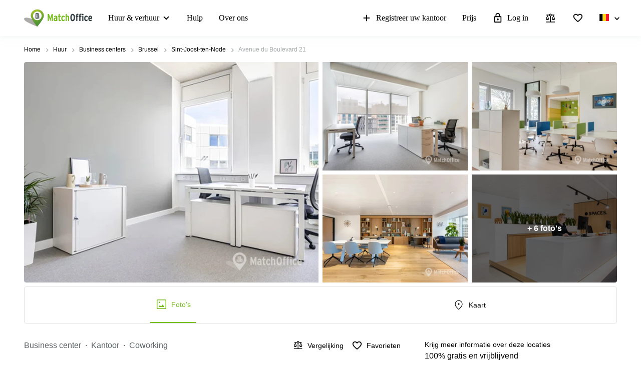

--- FILE ---
content_type: image/svg+xml
request_url: https://storage.googleapis.com/lb-assets-eu/common/facility_image/251/virtualOffices.svg
body_size: 1490
content:
<svg width="25" height="24" viewBox="0 0 25 24" xmlns="http://www.w3.org/2000/svg">
<mask id="mask0_51_272" style="mask-type:alpha" maskUnits="userSpaceOnUse" x="0" y="0" width="25" height="24">
<rect x="0.681641" width="24" height="24" />
</mask>
<g mask="url(#mask0_51_272)">
<path d="M11.2302 12.7291C11.5411 12.7291 11.8061 12.6241 12.025 12.4142C12.244 12.2043 12.3535 11.9503 12.3535 11.6522C12.3535 11.3541 12.244 11.1001 12.025 10.8901C11.8061 10.6802 11.5411 10.5753 11.2302 10.5753C10.9193 10.5753 10.6544 10.6802 10.4354 10.8901C10.2165 11.1001 10.107 11.3541 10.107 11.6522C10.107 11.9503 10.2165 12.2043 10.4354 12.4142C10.6544 12.6241 10.9193 12.7291 11.2302 12.7291ZM6.15112 22V20.1739L14.0506 19.1673C14.1483 19.1595 14.2317 19.1204 14.3009 19.0502C14.3701 18.9799 14.4047 18.898 14.4047 18.8044V5.15549C14.4047 4.77308 14.2789 4.43674 14.0274 4.14645C13.7759 3.85614 13.4613 3.6907 13.0836 3.65012L6.54186 2.82603V1L13.3547 1.86152C14.2126 1.98482 14.9195 2.35394 15.4754 2.96886C16.0314 3.58381 16.3093 4.30254 16.3093 5.12505V18.7669C16.3093 19.3085 16.1205 19.7861 15.7428 20.1997C15.3651 20.6133 14.8939 20.8591 14.329 20.9371L6.15112 22ZM6.15112 20.1739H18.8489V3.20065C18.8489 3.09139 18.8122 3.00164 18.739 2.9314C18.6657 2.86115 18.5721 2.82603 18.4581 2.82603H6.54186C6.4279 2.82603 6.33428 2.86115 6.26102 2.9314C6.18775 3.00164 6.15112 3.09139 6.15112 3.20065V20.1739ZM2.9523 22C2.68207 22 2.4558 21.9126 2.27348 21.7378C2.09116 21.563 2 21.346 2 21.087C2 20.8279 2.09116 20.6109 2.27348 20.4361C2.4558 20.2613 2.68207 20.1739 2.9523 20.1739H4.24649V3.20065C4.24649 2.59352 4.47074 2.07496 4.91925 1.64498C5.36773 1.21499 5.9086 1 6.54186 1H18.4581C19.0914 1 19.6323 1.21499 20.0808 1.64498C20.5293 2.07496 20.7535 2.59352 20.7535 3.20065V20.1739H22.0477C22.3179 20.1739 22.5442 20.2613 22.7265 20.4361C22.9088 20.6109 23 20.8279 23 21.087C23 21.346 22.9088 21.563 22.7265 21.7378C22.5442 21.9126 22.3179 22 22.0477 22H2.9523Z" />
</g>
</svg>


--- FILE ---
content_type: image/svg+xml
request_url: https://storage.googleapis.com/lb-assets-eu/common/facility_image/491/hotDesk.svg
body_size: 2949
content:
<svg width="25" height="25" viewBox="0 0 25 25" xmlns="http://www.w3.org/2000/svg">
<mask id="mask0_32_2818" style="mask-type:alpha" maskUnits="userSpaceOnUse" x="0" y="0" width="25" height="25">
<rect x="0.0371094" y="0.891357" width="24" height="24" />
</mask>
<g mask="url(#mask0_32_2818)">
<path d="M6.5176 19.0644L5.79065 18.3682C4.96887 17.608 4.38458 16.757 4.03778 15.8153C3.69098 14.8737 3.51758 13.9221 3.51758 12.9605C3.51758 11.4516 3.90059 10.0788 4.66663 8.84229C5.43264 7.60575 6.46822 6.65223 7.77335 5.98171C7.95539 5.88043 8.14929 5.86729 8.35505 5.94229C8.56082 6.01729 8.69575 6.15607 8.75985 6.35864C8.82395 6.54452 8.81979 6.73361 8.74735 6.92591C8.67492 7.11821 8.55089 7.265 8.37525 7.36629C7.35089 7.91885 6.53518 8.69161 5.92813 9.68456C5.32108 10.6775 5.01755 11.7695 5.01755 12.9605C5.01755 13.7426 5.16563 14.5022 5.46178 15.2394C5.75793 15.9766 6.21883 16.658 6.84448 17.2836L7.47913 17.9183V15.9298C7.47913 15.717 7.55092 15.5388 7.6945 15.3952C7.83809 15.2516 8.01629 15.1798 8.2291 15.1798C8.44192 15.1798 8.62012 15.2516 8.7637 15.3952C8.90729 15.5388 8.97908 15.717 8.97908 15.9298V19.6605C8.97908 19.9182 8.89286 20.1333 8.72043 20.3057C8.548 20.4781 8.33294 20.5644 8.07525 20.5644H4.3445C4.13169 20.5644 3.95348 20.4926 3.80988 20.349C3.66629 20.2054 3.5945 20.0272 3.5945 19.8144C3.5945 19.6016 3.66629 19.4234 3.80988 19.2798C3.95348 19.1362 4.13169 19.0644 4.3445 19.0644H6.5176ZM16.5944 7.86434V9.85284C16.5944 10.0657 16.5226 10.2439 16.3791 10.3875C16.2355 10.531 16.0573 10.6028 15.8445 10.6028C15.6316 10.6028 15.4534 10.531 15.3099 10.3875C15.1663 10.2439 15.0945 10.0657 15.0945 9.85284V6.12209C15.0945 5.8644 15.1807 5.64935 15.3531 5.47691C15.5256 5.30448 15.7406 5.21826 15.9983 5.21826H19.7291C19.9419 5.21826 20.1201 5.29005 20.2637 5.43364C20.4073 5.57722 20.4791 5.75542 20.4791 5.96824C20.4791 6.18105 20.4073 6.35925 20.2637 6.50284C20.1201 6.64642 19.9419 6.71821 19.7291 6.71821H17.556L18.2829 7.41441C18.915 8.06311 19.4063 8.75029 19.7569 9.47594C20.1076 10.2016 20.3393 10.9522 20.4521 11.7278H18.9368C18.8342 11.1445 18.6422 10.5814 18.3608 10.0384C18.0794 9.49546 17.7022 8.98232 17.2291 8.49899L16.5944 7.86434Z" />
<path d="M13.2822 22.215V19.239C13.2822 18.9241 13.3931 18.6558 13.6148 18.4341C13.8366 18.2123 14.1049 18.1015 14.4197 18.1015H14.8809V17.1911H14.4197C14.1049 17.1911 13.8366 17.0803 13.6148 16.8585C13.3931 16.6368 13.2822 16.3685 13.2822 16.0536V14.6463C13.2822 14.3314 13.3931 14.0631 13.6148 13.8414C13.8366 13.6197 14.1049 13.5088 14.4197 13.5088H19.3898C19.7047 13.5088 19.973 13.6197 20.1947 13.8414C20.4165 14.0631 20.5274 14.3314 20.5274 14.6463V16.0536C20.5274 16.3685 20.4165 16.6368 20.1947 16.8585C19.973 17.0803 19.7047 17.1911 19.3898 17.1911H18.9287V18.1015H19.3898C19.7047 18.1015 19.973 18.2123 20.1947 18.4341C20.4165 18.6558 20.5274 18.9241 20.5274 19.239V22.215C20.5274 22.3746 20.4725 22.5093 20.3627 22.6191C20.2529 22.7289 20.1182 22.7838 19.9586 22.7838C19.799 22.7838 19.6643 22.7289 19.5545 22.6191C19.4447 22.5093 19.3898 22.3746 19.3898 22.215V21.3286H14.4197V22.215C14.4197 22.3746 14.3648 22.5093 14.2551 22.6191C14.1453 22.7289 14.0106 22.7838 13.851 22.7838C13.6914 22.7838 13.5567 22.7289 13.4469 22.6191C13.3371 22.5093 13.2822 22.3746 13.2822 22.215ZM14.4197 16.0536H19.3898V14.6463H14.4197V16.0536ZM15.8809 18.1015H17.9287V17.1911H15.8809V18.1015ZM14.4197 20.1911H19.3898V19.239H14.4197V20.1911Z" />
</g>
</svg>


--- FILE ---
content_type: image/svg+xml
request_url: https://storage.googleapis.com/lb-assets-eu/common/facility_image/488/bikeRacks.svg
body_size: 3442
content:
<svg xmlns="http://www.w3.org/2000/svg" xmlns:xlink="http://www.w3.org/1999/xlink" width="22" height="22" viewBox="0 0 22 22">
  <defs>
    <path id="bike-racks-a" d="M14.0055421,4.00867099 C13.8301581,4.01050399 13.6550841,4.02386899 13.4814541,4.04867699 L13.3934401,3.70461999 C13.4096061,3.62542299 13.4096061,3.54377699 13.3934401,3.46458099 L12.9933741,1.86431299 C12.9741051,1.78904199 12.9401111,1.71833499 12.8933571,1.65627899 L12.5933071,0.456078989 C12.5269421,0.187633989 12.2857331,-0.000706010646 12.0092091,-1.59872116e-14 L9.60880908,-1.59872116e-14 C9.27738308,-1.59872116e-14 9.00870908,0.268675989 9.00870908,0.600101989 C9.00870908,0.931527989 9.27738308,1.20020199 9.60880908,1.20020199 L11.5411311,1.20020199 L11.6011411,1.44424299 C9.63923108,1.67861299 7.81028708,2.55650599 6.40027408,3.94065999 L6.40027408,2.20036899 C6.40027408,1.86894299 6.13160008,1.60026899 5.80017408,1.60026899 L3.59980708,1.60026899 C3.26838008,1.60026899 2.99970608,1.86894299 2.99970608,2.20036899 C2.99970608,2.53179599 3.26838008,2.80046899 3.59980708,2.80046899 L5.20007408,2.80046899 L5.20007408,4.18469999 C3.62049508,3.68831599 1.89835408,4.21624799 0.868352085,5.51261199 C-0.161649915,6.80897699 -0.286660915,8.60587799 0.553912085,10.032379 C1.39448408,11.458879 3.02693208,12.220189 4.66002908,11.94731 C6.29312508,11.674433 7.58938508,10.423757 7.92052708,8.80147099 L8.80067308,8.80147099 C9.01295708,8.80101599 9.20920408,8.68843899 9.31676008,8.50542099 C9.31676008,8.50542099 9.65281608,7.93332599 10.0728861,7.23720999 C9.74862508,8.89465199 10.5000991,10.577195 11.9508181,11.441876 C13.4015381,12.306559 15.2389881,12.167108 16.5425951,11.093391 C17.8462031,10.019676 18.3351461,8.24299299 17.7644621,6.65347099 C17.1937791,5.06394999 15.6864031,4.00400399 13.9975401,4.00466999 L14.0055421,4.00867099 Z M6.05622808,6.10900299 C6.44128208,6.52507499 6.69099408,7.04821399 6.77234708,7.60925299 L5.00405308,7.60925299 C5.32125608,7.08647899 5.67275108,6.58529699 6.05622808,6.10900299 L6.05622808,6.10900299 Z M4.00371608,10.809777 C2.87230508,10.810994 1.85130408,10.131295 1.41590008,9.08701799 C0.980496085,8.04274199 1.21623308,6.83905499 2.01339608,6.03617099 C2.81055808,5.23328699 4.01252808,4.98894799 5.05989208,5.41687299 C4.43437708,6.20348099 3.89769808,7.05680099 3.45962508,7.96129799 C3.37519208,8.14730299 3.39117508,8.36348399 3.50204608,8.53504999 C3.61291608,8.70661599 3.80344508,8.81000099 4.00771608,8.80943899 L6.69216408,8.80943899 C6.33781608,9.99796399 5.24393708,10.811862 4.00371608,10.809777 L4.00371608,10.809777 Z M8.46066108,7.60929199 L7.98458108,7.60929199 C7.89131208,6.70363999 7.49192808,5.85688799 6.85239308,5.20889099 C8.05259308,3.96068299 9.74887608,2.80849099 11.8932331,2.63246199 L12.0372571,3.21255899 C11.3293781,3.49772099 10.7251401,3.99171699 10.3049691,4.62879499 C9.67686408,5.56494999 8.82472108,6.99318899 8.46066108,7.60929199 Z M14.0055341,10.809829 C12.7347031,10.807769 11.6245751,9.95024899 11.3015721,8.72114899 C10.9785691,7.49204999 11.5236791,6.19953899 12.6293051,5.57295599 L13.4294391,8.77348999 C13.4954441,9.04048499 13.7345041,9.22843599 14.0095351,9.22956599 C14.0586931,9.23559399 14.1084021,9.23559399 14.1575591,9.22956599 C14.3119461,9.19084599 14.4446261,9.09237699 14.5264071,8.95582599 C14.6081881,8.81927399 14.6323701,8.65582699 14.5936331,8.50144399 L13.7934991,5.25690299 L14.0215371,5.25690299 C15.5681921,5.25690299 16.8220041,6.51071499 16.8220041,8.05736999 C16.8220041,9.60402499 15.5681921,10.857837 14.0215371,10.857837 L14.0055341,10.809829 Z"/>
  </defs>
  <g fill="none" fill-rule="evenodd" transform="translate(2 5)">
    <mask id="bike-racks-b" fill="#fff">
      <use xlink:href="#bike-racks-a"/>
    </mask>
    <use fill="#000" xlink:href="#bike-racks-a"/>
    <g fill="#000" mask="url(#bike-racks-b)">
      <rect width="22" height="22" transform="translate(-2 -5)"/>
    </g>
  </g>
</svg>


--- FILE ---
content_type: image/svg+xml
request_url: https://storage.googleapis.com/lb-assets-eu/common/facility_image/508/coworkingSpace.svg
body_size: 2050
content:
<svg width="25" height="25" viewBox="0 0 25 25" xmlns="http://www.w3.org/2000/svg">
<mask id="mask0_10_1128" style="mask-type:alpha" maskUnits="userSpaceOnUse" x="0" y="0" width="25" height="25">
<rect x="0.0371094" y="0.891357" width="24" height="24" />
</mask>
<g mask="url(#mask0_10_1128)">
<path d="M5.13597 23C3.99859 23 3.02491 22.5891 2.21493 21.7673C1.40498 20.9455 1 19.9576 1 18.8036C1 17.6496 1.40498 16.6617 2.21493 15.8399C3.02491 15.0181 3.99859 14.6072 5.13597 14.6072C6.27336 14.6072 7.24704 15.0181 8.05702 15.8399C8.86697 16.6617 9.27195 17.6496 9.27195 18.8036C9.27195 19.9576 8.86697 20.9455 8.05702 21.7673C7.24704 22.5891 6.27336 23 5.13597 23ZM18.864 23C17.7266 23 16.753 22.5891 15.943 21.7673C15.133 20.9455 14.728 19.9576 14.728 18.8036C14.728 17.6496 15.133 16.6617 15.943 15.8399C16.753 15.0181 17.7266 14.6072 18.864 14.6072C20.0014 14.6072 20.9751 15.0181 21.7851 15.8399C22.595 16.6617 23 17.6496 23 18.8036C23 19.9576 22.595 20.9455 21.7851 21.7673C20.9751 22.5891 20.0014 23 18.864 23ZM5.13638 21.259C5.80198 21.259 6.37164 21.0185 6.84537 20.5376C7.31913 20.0567 7.556 19.4785 7.556 18.8032C7.556 18.1279 7.319 17.5499 6.845 17.0692C6.371 16.5885 5.80119 16.3482 5.13557 16.3482C4.46997 16.3482 3.90031 16.5887 3.42658 17.0696C2.95282 17.5505 2.71595 18.1287 2.71595 18.804C2.71595 19.4793 2.95295 20.0573 3.42695 20.538C3.90095 21.0186 4.47076 21.259 5.13638 21.259ZM18.8644 21.259C19.53 21.259 20.0997 21.0185 20.5734 20.5376C21.0472 20.0567 21.284 19.4785 21.284 18.8032C21.284 18.1279 21.0471 17.5499 20.5731 17.0692C20.0991 16.5885 19.5292 16.3482 18.8636 16.3482C18.198 16.3482 17.6284 16.5887 17.1546 17.0696C16.6809 17.5505 16.444 18.1287 16.444 18.804C16.444 19.4793 16.681 20.0573 17.155 20.538C17.629 21.0186 18.1988 21.259 18.8644 21.259ZM12 11.3928C10.8626 11.3928 9.88893 10.9819 9.07896 10.1601C8.269 9.33832 7.86402 8.35041 7.86402 7.19641C7.86402 6.0424 8.269 5.05449 9.07896 4.23268C9.88893 3.4109 10.8626 3 12 3C13.1374 3 14.1111 3.4109 14.921 4.23268C15.731 5.05449 16.136 6.0424 16.136 7.19641C16.136 8.35041 15.731 9.33832 14.921 10.1601C14.1111 10.9819 13.1374 11.3928 12 11.3928ZM12.0004 9.65179C12.666 9.65179 13.2357 9.41133 13.7094 8.9304C14.1831 8.44948 14.42 7.87134 14.42 7.196C14.42 6.52067 14.183 5.94268 13.709 5.46203C13.235 4.98136 12.6652 4.74102 11.9996 4.74102C11.334 4.74102 10.7643 4.98148 10.2906 5.46241C9.81685 5.94333 9.57997 6.52147 9.57997 7.19681C9.57997 7.87214 9.81697 8.45013 10.291 8.93078C10.765 9.41145 11.3348 9.65179 12.0004 9.65179Z" />
</g>
</svg>
